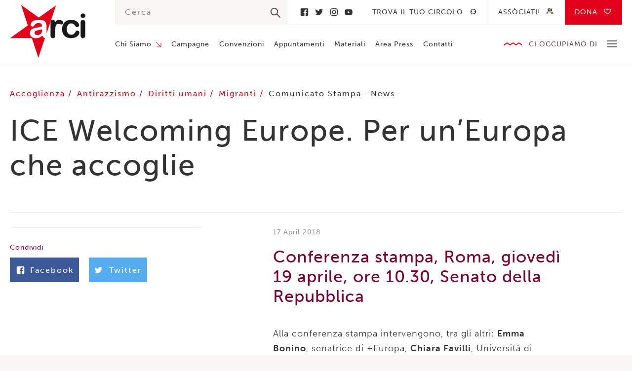

--- FILE ---
content_type: text/html; charset=UTF-8
request_url: https://www.arci.it/ice-welcoming-europe-per-uneuropa-che-accoglie/
body_size: 8531
content:
<!doctype html>
<!--[if lt IE 9]> <html class="no-js lt-ie10 lt-ie9" xmlns:fb="http://ogp.me/ns/fb#"> <![endif]-->
<!--[if IE 9]> <html class="no-js lt-ie10" xmlns:fb="http://ogp.me/ns/fb#"> <![endif]-->
<!--[if gt IE 9]> <html class="no-js" xmlns:fb="http://ogp.me/ns/fb#"> <![endif]-->
<html class="no-js" lang="en-US">
  <head>
    <meta charset="utf-8">
    <meta http-equiv="x-ua-compatible" content="ie=edge">

    <!-- Set the viewport width to device width for mobile -->
    <meta name="viewport" content="width=device-width,initial-scale=1,maximum-scale=1">
    <meta name="apple-mobile-web-app-capable" content="yes">
    <meta name="apple-mobile-web-app-status-bar-style" content="black">

    
    <link rel="profile" href="http://gmpg.org/xfn/11">
    <link rel="pingback" href="https://www.arci.it/wp/xmlrpc.php">
    <link rel="shortcut icon" type="image/png" href="https://www.arci.it/app/themes/arci/assets/images/favicon.png" />
    <link rel="stylesheet" href="https://use.typekit.net/hhl4gns.css">
    
    <meta name="google-site-verification" content="uoo6-_FnRE1bRCX8bY3ZRNtNyuwAkaBafvSLXyp7_mY" />
    
    <meta name='robots' content='index, follow, max-image-preview:large, max-snippet:-1, max-video-preview:-1' />

	<!-- This site is optimized with the Yoast SEO plugin v19.0 - https://yoast.com/wordpress/plugins/seo/ -->
	<title>ICE Welcoming Europe. Per un&#039;Europa che accoglie &ndash; Arci</title>
	<link rel="canonical" href="https://www.arci.it/ice-welcoming-europe-per-uneuropa-che-accoglie/" />
	<meta property="og:locale" content="en_US" />
	<meta property="og:type" content="article" />
	<meta property="og:title" content="ICE Welcoming Europe. Per un&#039;Europa che accoglie &ndash; Arci" />
	<meta property="og:description" content="Alla conferenza stampa intervengono, tra gli altri: Emma Bonino, senatrice di +Europa, Chiara Favilli, Università di Firenze, Riccardo Gatti, Proactiva-Open Arms, Giorgina Sayegh, rifugiata siriana giunta in Italia tramite i corridoi umanitari, Luigi Manconi, direttore UNAR, . Modera Edoardo Zanchini, Legambiente In collegamento da Bardonecchia, con il supporto tecnico di Radio Beckwith Evangelica: Davide Rostan, pastore valdese, e i volontari delle associazioni Rainbow for Africa e Tous Migrants. [&hellip;]" />
	<meta property="og:url" content="https://www.arci.it/ice-welcoming-europe-per-uneuropa-che-accoglie/" />
	<meta property="og:site_name" content="Arci" />
	<meta property="article:publisher" content="https://www.facebook.com/IscrivitiallArci/" />
	<meta property="article:published_time" content="2018-04-17T13:11:59+00:00" />
	<meta property="article:modified_time" content="2018-04-30T13:12:40+00:00" />
	<meta property="og:image" content="http://arci.it/app/uploads/2018/04/aderenti-ICE.jpg" />
	<meta name="twitter:card" content="summary_large_image" />
	<meta name="twitter:creator" content="@ArciNazionale" />
	<meta name="twitter:site" content="@ArciNazionale" />
	<script type="application/ld+json" class="yoast-schema-graph">{"@context":"https://schema.org","@graph":[{"@type":"WebSite","@id":"https://www.arci.it/#website","url":"https://www.arci.it/","name":"Arci","description":"","potentialAction":[{"@type":"SearchAction","target":{"@type":"EntryPoint","urlTemplate":"https://www.arci.it/?s={search_term_string}"},"query-input":"required name=search_term_string"}],"inLanguage":"en-US"},{"@type":"ImageObject","inLanguage":"en-US","@id":"https://www.arci.it/ice-welcoming-europe-per-uneuropa-che-accoglie/#primaryimage","url":"http://arci.it/app/uploads/2018/04/aderenti-ICE.jpg","contentUrl":"http://arci.it/app/uploads/2018/04/aderenti-ICE.jpg"},{"@type":"WebPage","@id":"https://www.arci.it/ice-welcoming-europe-per-uneuropa-che-accoglie/#webpage","url":"https://www.arci.it/ice-welcoming-europe-per-uneuropa-che-accoglie/","name":"ICE Welcoming Europe. Per un'Europa che accoglie &ndash; Arci","isPartOf":{"@id":"https://www.arci.it/#website"},"primaryImageOfPage":{"@id":"https://www.arci.it/ice-welcoming-europe-per-uneuropa-che-accoglie/#primaryimage"},"datePublished":"2018-04-17T13:11:59+00:00","dateModified":"2018-04-30T13:12:40+00:00","author":{"@id":"https://www.arci.it/#/schema/person/af1308ce3f63e7f21c181859e3abe677"},"breadcrumb":{"@id":"https://www.arci.it/ice-welcoming-europe-per-uneuropa-che-accoglie/#breadcrumb"},"inLanguage":"en-US","potentialAction":[{"@type":"ReadAction","target":["https://www.arci.it/ice-welcoming-europe-per-uneuropa-che-accoglie/"]}]},{"@type":"BreadcrumbList","@id":"https://www.arci.it/ice-welcoming-europe-per-uneuropa-che-accoglie/#breadcrumb","itemListElement":[{"@type":"ListItem","position":1,"name":"Home","item":"https://www.arci.it/"},{"@type":"ListItem","position":2,"name":"ICE Welcoming Europe. Per un&#8217;Europa che accoglie"}]},{"@type":"Person","@id":"https://www.arci.it/#/schema/person/af1308ce3f63e7f21c181859e3abe677","name":"Redazione","image":{"@type":"ImageObject","inLanguage":"en-US","@id":"https://www.arci.it/#/schema/person/image/","url":"https://secure.gravatar.com/avatar/902c91d338b53df7b7786edd834bc02c?s=96&d=mm&r=g","contentUrl":"https://secure.gravatar.com/avatar/902c91d338b53df7b7786edd834bc02c?s=96&d=mm&r=g","caption":"Redazione"}}]}</script>
	<!-- / Yoast SEO plugin. -->


<link rel='dns-prefetch' href='//maps.googleapis.com' />
<link rel='dns-prefetch' href='//s.w.org' />
<link rel="alternate" type="application/rss+xml" title="Arci &raquo; ICE Welcoming Europe. Per un&#8217;Europa che accoglie Comments Feed" href="https://www.arci.it/ice-welcoming-europe-per-uneuropa-che-accoglie/feed/" />
<link rel='stylesheet' id='wp-block-library-css'  href='https://www.arci.it/wp/wp-includes/css/dist/block-library/style.min.css?ver=5.9.3' type='text/css' media='all' />
<style id='global-styles-inline-css' type='text/css'>
body{--wp--preset--color--black: #000000;--wp--preset--color--cyan-bluish-gray: #abb8c3;--wp--preset--color--white: #ffffff;--wp--preset--color--pale-pink: #f78da7;--wp--preset--color--vivid-red: #cf2e2e;--wp--preset--color--luminous-vivid-orange: #ff6900;--wp--preset--color--luminous-vivid-amber: #fcb900;--wp--preset--color--light-green-cyan: #7bdcb5;--wp--preset--color--vivid-green-cyan: #00d084;--wp--preset--color--pale-cyan-blue: #8ed1fc;--wp--preset--color--vivid-cyan-blue: #0693e3;--wp--preset--color--vivid-purple: #9b51e0;--wp--preset--gradient--vivid-cyan-blue-to-vivid-purple: linear-gradient(135deg,rgba(6,147,227,1) 0%,rgb(155,81,224) 100%);--wp--preset--gradient--light-green-cyan-to-vivid-green-cyan: linear-gradient(135deg,rgb(122,220,180) 0%,rgb(0,208,130) 100%);--wp--preset--gradient--luminous-vivid-amber-to-luminous-vivid-orange: linear-gradient(135deg,rgba(252,185,0,1) 0%,rgba(255,105,0,1) 100%);--wp--preset--gradient--luminous-vivid-orange-to-vivid-red: linear-gradient(135deg,rgba(255,105,0,1) 0%,rgb(207,46,46) 100%);--wp--preset--gradient--very-light-gray-to-cyan-bluish-gray: linear-gradient(135deg,rgb(238,238,238) 0%,rgb(169,184,195) 100%);--wp--preset--gradient--cool-to-warm-spectrum: linear-gradient(135deg,rgb(74,234,220) 0%,rgb(151,120,209) 20%,rgb(207,42,186) 40%,rgb(238,44,130) 60%,rgb(251,105,98) 80%,rgb(254,248,76) 100%);--wp--preset--gradient--blush-light-purple: linear-gradient(135deg,rgb(255,206,236) 0%,rgb(152,150,240) 100%);--wp--preset--gradient--blush-bordeaux: linear-gradient(135deg,rgb(254,205,165) 0%,rgb(254,45,45) 50%,rgb(107,0,62) 100%);--wp--preset--gradient--luminous-dusk: linear-gradient(135deg,rgb(255,203,112) 0%,rgb(199,81,192) 50%,rgb(65,88,208) 100%);--wp--preset--gradient--pale-ocean: linear-gradient(135deg,rgb(255,245,203) 0%,rgb(182,227,212) 50%,rgb(51,167,181) 100%);--wp--preset--gradient--electric-grass: linear-gradient(135deg,rgb(202,248,128) 0%,rgb(113,206,126) 100%);--wp--preset--gradient--midnight: linear-gradient(135deg,rgb(2,3,129) 0%,rgb(40,116,252) 100%);--wp--preset--duotone--dark-grayscale: url('#wp-duotone-dark-grayscale');--wp--preset--duotone--grayscale: url('#wp-duotone-grayscale');--wp--preset--duotone--purple-yellow: url('#wp-duotone-purple-yellow');--wp--preset--duotone--blue-red: url('#wp-duotone-blue-red');--wp--preset--duotone--midnight: url('#wp-duotone-midnight');--wp--preset--duotone--magenta-yellow: url('#wp-duotone-magenta-yellow');--wp--preset--duotone--purple-green: url('#wp-duotone-purple-green');--wp--preset--duotone--blue-orange: url('#wp-duotone-blue-orange');--wp--preset--font-size--small: 13px;--wp--preset--font-size--medium: 20px;--wp--preset--font-size--large: 36px;--wp--preset--font-size--x-large: 42px;}.has-black-color{color: var(--wp--preset--color--black) !important;}.has-cyan-bluish-gray-color{color: var(--wp--preset--color--cyan-bluish-gray) !important;}.has-white-color{color: var(--wp--preset--color--white) !important;}.has-pale-pink-color{color: var(--wp--preset--color--pale-pink) !important;}.has-vivid-red-color{color: var(--wp--preset--color--vivid-red) !important;}.has-luminous-vivid-orange-color{color: var(--wp--preset--color--luminous-vivid-orange) !important;}.has-luminous-vivid-amber-color{color: var(--wp--preset--color--luminous-vivid-amber) !important;}.has-light-green-cyan-color{color: var(--wp--preset--color--light-green-cyan) !important;}.has-vivid-green-cyan-color{color: var(--wp--preset--color--vivid-green-cyan) !important;}.has-pale-cyan-blue-color{color: var(--wp--preset--color--pale-cyan-blue) !important;}.has-vivid-cyan-blue-color{color: var(--wp--preset--color--vivid-cyan-blue) !important;}.has-vivid-purple-color{color: var(--wp--preset--color--vivid-purple) !important;}.has-black-background-color{background-color: var(--wp--preset--color--black) !important;}.has-cyan-bluish-gray-background-color{background-color: var(--wp--preset--color--cyan-bluish-gray) !important;}.has-white-background-color{background-color: var(--wp--preset--color--white) !important;}.has-pale-pink-background-color{background-color: var(--wp--preset--color--pale-pink) !important;}.has-vivid-red-background-color{background-color: var(--wp--preset--color--vivid-red) !important;}.has-luminous-vivid-orange-background-color{background-color: var(--wp--preset--color--luminous-vivid-orange) !important;}.has-luminous-vivid-amber-background-color{background-color: var(--wp--preset--color--luminous-vivid-amber) !important;}.has-light-green-cyan-background-color{background-color: var(--wp--preset--color--light-green-cyan) !important;}.has-vivid-green-cyan-background-color{background-color: var(--wp--preset--color--vivid-green-cyan) !important;}.has-pale-cyan-blue-background-color{background-color: var(--wp--preset--color--pale-cyan-blue) !important;}.has-vivid-cyan-blue-background-color{background-color: var(--wp--preset--color--vivid-cyan-blue) !important;}.has-vivid-purple-background-color{background-color: var(--wp--preset--color--vivid-purple) !important;}.has-black-border-color{border-color: var(--wp--preset--color--black) !important;}.has-cyan-bluish-gray-border-color{border-color: var(--wp--preset--color--cyan-bluish-gray) !important;}.has-white-border-color{border-color: var(--wp--preset--color--white) !important;}.has-pale-pink-border-color{border-color: var(--wp--preset--color--pale-pink) !important;}.has-vivid-red-border-color{border-color: var(--wp--preset--color--vivid-red) !important;}.has-luminous-vivid-orange-border-color{border-color: var(--wp--preset--color--luminous-vivid-orange) !important;}.has-luminous-vivid-amber-border-color{border-color: var(--wp--preset--color--luminous-vivid-amber) !important;}.has-light-green-cyan-border-color{border-color: var(--wp--preset--color--light-green-cyan) !important;}.has-vivid-green-cyan-border-color{border-color: var(--wp--preset--color--vivid-green-cyan) !important;}.has-pale-cyan-blue-border-color{border-color: var(--wp--preset--color--pale-cyan-blue) !important;}.has-vivid-cyan-blue-border-color{border-color: var(--wp--preset--color--vivid-cyan-blue) !important;}.has-vivid-purple-border-color{border-color: var(--wp--preset--color--vivid-purple) !important;}.has-vivid-cyan-blue-to-vivid-purple-gradient-background{background: var(--wp--preset--gradient--vivid-cyan-blue-to-vivid-purple) !important;}.has-light-green-cyan-to-vivid-green-cyan-gradient-background{background: var(--wp--preset--gradient--light-green-cyan-to-vivid-green-cyan) !important;}.has-luminous-vivid-amber-to-luminous-vivid-orange-gradient-background{background: var(--wp--preset--gradient--luminous-vivid-amber-to-luminous-vivid-orange) !important;}.has-luminous-vivid-orange-to-vivid-red-gradient-background{background: var(--wp--preset--gradient--luminous-vivid-orange-to-vivid-red) !important;}.has-very-light-gray-to-cyan-bluish-gray-gradient-background{background: var(--wp--preset--gradient--very-light-gray-to-cyan-bluish-gray) !important;}.has-cool-to-warm-spectrum-gradient-background{background: var(--wp--preset--gradient--cool-to-warm-spectrum) !important;}.has-blush-light-purple-gradient-background{background: var(--wp--preset--gradient--blush-light-purple) !important;}.has-blush-bordeaux-gradient-background{background: var(--wp--preset--gradient--blush-bordeaux) !important;}.has-luminous-dusk-gradient-background{background: var(--wp--preset--gradient--luminous-dusk) !important;}.has-pale-ocean-gradient-background{background: var(--wp--preset--gradient--pale-ocean) !important;}.has-electric-grass-gradient-background{background: var(--wp--preset--gradient--electric-grass) !important;}.has-midnight-gradient-background{background: var(--wp--preset--gradient--midnight) !important;}.has-small-font-size{font-size: var(--wp--preset--font-size--small) !important;}.has-medium-font-size{font-size: var(--wp--preset--font-size--medium) !important;}.has-large-font-size{font-size: var(--wp--preset--font-size--large) !important;}.has-x-large-font-size{font-size: var(--wp--preset--font-size--x-large) !important;}
</style>
<link rel='stylesheet' id='contact-form-7-css'  href='https://www.arci.it/app/plugins/contact-form-7/includes/css/styles.css?ver=5.5.6.1' type='text/css' media='all' />
<link rel='stylesheet' id='glitch-app-css'  href='https://www.arci.it/app/themes/arci/dist/styles/app.css?ver=5.9.3' type='text/css' media='all' />
<script type='text/javascript' src='https://www.arci.it/app/themes/arci/assets/scripts/vendor/jquery.js?ver=5.9.3' id='jquery-js'></script>
<script type='text/javascript' id='cf7pp-redirect_method-js-extra'>
/* <![CDATA[ */
var ajax_object_cf7pp = {"ajax_url":"https:\/\/www.arci.it\/wp\/wp-admin\/admin-ajax.php","forms":"[\"30035|paypal\",\"30035|stripe\"]","path_paypal":"https:\/\/www.arci.it\/?cf7pp_paypal_redirect=","path_stripe":"https:\/\/www.arci.it\/?cf7pp_stripe_redirect=","method":"1"};
/* ]]> */
</script>
<script type='text/javascript' src='https://www.arci.it/app/plugins/contact-form-7-paypal-add-on-pro/assets/js/redirect_method.js?ver=2.9.6' id='cf7pp-redirect_method-js'></script>
<link rel="https://api.w.org/" href="https://www.arci.it/wp-json/" /><link rel="alternate" type="application/json" href="https://www.arci.it/wp-json/wp/v2/posts/653" /><link rel="EditURI" type="application/rsd+xml" title="RSD" href="https://www.arci.it/wp/xmlrpc.php?rsd" />
<link rel="wlwmanifest" type="application/wlwmanifest+xml" href="https://www.arci.it/wp/wp-includes/wlwmanifest.xml" /> 
<meta name="generator" content="WordPress 5.9.3" />
<link rel='shortlink' href='https://www.arci.it/?p=653' />
<link rel="alternate" type="application/json+oembed" href="https://www.arci.it/wp-json/oembed/1.0/embed?url=https%3A%2F%2Fwww.arci.it%2Fice-welcoming-europe-per-uneuropa-che-accoglie%2F" />
<link rel="alternate" type="text/xml+oembed" href="https://www.arci.it/wp-json/oembed/1.0/embed?url=https%3A%2F%2Fwww.arci.it%2Fice-welcoming-europe-per-uneuropa-che-accoglie%2F&#038;format=xml" />

    <!--[if lt IE 9]>
      <script src="//cdnjs.cloudflare.com/ajax/libs/html5shiv/3.6.2/html5shiv.js"></script>
      <script src="//cdnjs.cloudflare.com/ajax/libs/respond.js/1.1.0/respond.min.js"></script>
    <![endif]-->

  </head>

	<body class="post-template-default single single-post postid-653 single-format-standard">
    
        
    <header class="site">
      <div class="row">
        <div class="medium-2 columns">
          <a href="https://www.arci.it/" class="header_logo">Arci</a>
        </div>
        <div class="medium-10 columns">
          <div class="header_container">
            <div class="container_top">
              <div class="top_search">
                <div class="container-search">
  <form role="search" method="get" id="searchform" autocomplete="off" action="https://www.arci.it/">
    <input type="text" value="" name="s" id="s" placeholder="Cerca"/>
    <input type="submit" id="searchsubmit" value="" />
  </form>
</div>              </div>
                              <div class="top_social">
                                      <a href="https://www.facebook.com/IscrivitiallArci/" title="Facebook">Facebook</a>
                                      <a href="https://twitter.com/ArciNazionale" title="Twitter">Twitter</a>
                                      <a href="https://www.instagram.com/arcinazionale/" title="Instagram">Instagram</a>
                                      <a href="https://www.youtube.com/channel/UC48eakDmuJJ3616Ba2orxgw?view_as=subscriber" title="Youtube">Youtube</a>
                                  </div>
                            <div class="top_nav">
                <nav class="secondary">
                  <div class="menu-secondary-container"><ul id="menu-secondary" class="clearfix"><li id="menu-item-4219" class="target menu-item menu-item-type-post_type menu-item-object-page menu-item-4219"><a href="https://www.arci.it/trova-il-tuo-circolo/">Trova il tuo circolo</a></li>
<li id="menu-item-3204" class="people menu-item menu-item-type-post_type menu-item-object-page menu-item-3204"><a href="https://www.arci.it/associati/">Assòciati!</a></li>
<li id="menu-item-30083" class="heart no-barba menu-item menu-item-type-post_type menu-item-object-page menu-item-30083"><a href="https://www.arci.it/dona/">Dona</a></li>
</ul></div>                </nav>
              </div>
            </div>
            <div class="container_bottom">
              <nav class="primary">
                <div class="menu-primary-container"><ul id="menu-primary" class="clearfix"><li id="menu-item-224" class="menu-item menu-item-type-post_type menu-item-object-page menu-item-has-children menu-item-224"><a href="https://www.arci.it/chi-siamo/">Chi Siamo</a>
<ul class="sub-menu">
	<li id="menu-item-1347" class="menu-item menu-item-type-post_type menu-item-object-page menu-item-1347"><a href="https://www.arci.it/chi-siamo/struttura/">Struttura</a></li>
	<li id="menu-item-32878" class="menu-item menu-item-type-post_type menu-item-object-page menu-item-32878"><a href="https://www.arci.it/chi-siamo/statuto/">Statuto</a></li>
	<li id="menu-item-3832" class="menu-item menu-item-type-post_type menu-item-object-page menu-item-3832"><a href="https://www.arci.it/chi-siamo/storia/">Storia</a></li>
	<li id="menu-item-1346" class="menu-item menu-item-type-post_type menu-item-object-page menu-item-1346"><a href="https://www.arci.it/chi-siamo/partner/">Partner</a></li>
	<li id="menu-item-1344" class="menu-item menu-item-type-post_type menu-item-object-page menu-item-1344"><a href="https://www.arci.it/chi-siamo/federazione/">Federazione</a></li>
</ul>
</li>
<li id="menu-item-223" class="menu-item menu-item-type-post_type menu-item-object-page menu-item-223"><a href="https://www.arci.it/campagne/">Campagne</a></li>
<li id="menu-item-855" class="menu-item menu-item-type-post_type menu-item-object-page menu-item-855"><a href="https://www.arci.it/convenzioni/">Convenzioni</a></li>
<li id="menu-item-854" class="menu-item menu-item-type-post_type menu-item-object-page menu-item-854"><a href="https://www.arci.it/appuntamenti/">Appuntamenti</a></li>
<li id="menu-item-853" class="menu-item menu-item-type-post_type menu-item-object-page menu-item-853"><a href="https://www.arci.it/materiali/">Materiali</a></li>
<li id="menu-item-852" class="menu-item menu-item-type-post_type menu-item-object-page menu-item-852"><a href="https://www.arci.it/area-press/">Area Press</a></li>
<li id="menu-item-851" class="menu-item menu-item-type-post_type menu-item-object-page menu-item-851"><a href="https://www.arci.it/contatti/">Contatti</a></li>
</ul></div>              </nav>
              <div class="bottom_area">
                <div class="area_title">Ci occupiamo di</div>
                <div class="area_toggle">
                  <span></span>
                  <span></span>
                  <span></span>
                </div>
                <nav class="area--header">
                  <div class="menu-ci-occupiamo-di-container"><ul id="menu-ci-occupiamo-di" class="clearfix"><li id="menu-item-1180" class="menu-item menu-item-type-post_type menu-item-object-page menu-item-1180"><a href="https://www.arci.it/piu-cultura-meno-paura/">Cultura</a></li>
<li id="menu-item-1179" class="menu-item menu-item-type-post_type menu-item-object-page menu-item-1179"><a href="https://www.arci.it/con-i-migranti/">Migranti</a></li>
<li id="menu-item-1177" class="menu-item menu-item-type-post_type menu-item-object-page menu-item-1177"><a href="https://www.arci.it/diritti/">Diritti</a></li>
<li id="menu-item-1175" class="menu-item menu-item-type-post_type menu-item-object-page menu-item-1175"><a href="https://www.arci.it/paese-solidale/">Paese Solidale</a></li>
<li id="menu-item-1176" class="menu-item menu-item-type-post_type menu-item-object-page menu-item-1176"><a href="https://www.arci.it/mondo/">Mondo</a></li>
<li id="menu-item-1178" class="menu-item menu-item-type-post_type menu-item-object-page menu-item-1178"><a href="https://www.arci.it/antimafia/">Antimafia</a></li>
</ul></div>                </nav>
              </div>
            </div>
          </div>
        </div>
      </div>
    </header>

    <header class="mobile">
      <div class="header_hamburger">
        <div class="hamburger_line"></div>
        <div class="hamburger_line"></div>
        <div class="hamburger_line"></div>
      </div>
      <a href="https://www.arci.it/" class="header_logo">Arci</a>
      <div class="header_search">
        <div class="search_button"></div>
        <div class="search_form">
          <div class="container-search">
  <form role="search" method="get" id="searchform" autocomplete="off" action="https://www.arci.it/">
    <input type="text" value="" name="s" id="s" placeholder="Cerca"/>
    <input type="submit" id="searchsubmit" value="" />
  </form>
</div>        </div>
      </div>
      <div class="header_nav">
        <nav class="mobile">
          <div class="menu-ci-occupiamo-di-container"><ul id="menu-ci-occupiamo-di-1" class="clearfix"><li class="menu-item menu-item-type-post_type menu-item-object-page menu-item-1180"><a href="https://www.arci.it/piu-cultura-meno-paura/">Cultura</a></li>
<li class="menu-item menu-item-type-post_type menu-item-object-page menu-item-1179"><a href="https://www.arci.it/con-i-migranti/">Migranti</a></li>
<li class="menu-item menu-item-type-post_type menu-item-object-page menu-item-1177"><a href="https://www.arci.it/diritti/">Diritti</a></li>
<li class="menu-item menu-item-type-post_type menu-item-object-page menu-item-1175"><a href="https://www.arci.it/paese-solidale/">Paese Solidale</a></li>
<li class="menu-item menu-item-type-post_type menu-item-object-page menu-item-1176"><a href="https://www.arci.it/mondo/">Mondo</a></li>
<li class="menu-item menu-item-type-post_type menu-item-object-page menu-item-1178"><a href="https://www.arci.it/antimafia/">Antimafia</a></li>
</ul></div>        </nav>
      </div>
      <div class="header_hamburger-nav">
        <nav class="hamburger">
          <div class="menu-mobile-container"><ul id="menu-mobile" class="clearfix"><li id="menu-item-4345" class="menu-item menu-item-type-post_type menu-item-object-page menu-item-has-children menu-item-4345"><a href="https://www.arci.it/chi-siamo/">Chi Siamo</a>
<ul class="sub-menu">
	<li id="menu-item-4346" class="menu-item menu-item-type-post_type menu-item-object-page menu-item-4346"><a href="https://www.arci.it/chi-siamo/struttura/">Struttura</a></li>
	<li id="menu-item-4347" class="menu-item menu-item-type-post_type menu-item-object-page menu-item-4347"><a href="https://www.arci.it/chi-siamo/storia/">Storia</a></li>
	<li id="menu-item-4348" class="menu-item menu-item-type-post_type menu-item-object-page menu-item-4348"><a href="https://www.arci.it/chi-siamo/partner/">Partner</a></li>
	<li id="menu-item-4350" class="menu-item menu-item-type-post_type menu-item-object-page menu-item-4350"><a href="https://www.arci.it/chi-siamo/federazione/">Federazione</a></li>
</ul>
</li>
<li id="menu-item-4351" class="menu-item menu-item-type-post_type menu-item-object-page menu-item-4351"><a href="https://www.arci.it/campagne/">Campagne</a></li>
<li id="menu-item-4352" class="menu-item menu-item-type-post_type menu-item-object-page menu-item-4352"><a href="https://www.arci.it/convenzioni/">Convenzioni</a></li>
<li id="menu-item-4353" class="menu-item menu-item-type-post_type menu-item-object-page menu-item-4353"><a href="https://www.arci.it/appuntamenti/">Appuntamenti</a></li>
<li id="menu-item-4354" class="menu-item menu-item-type-post_type menu-item-object-page menu-item-4354"><a href="https://www.arci.it/materiali/">Materiali</a></li>
<li id="menu-item-4355" class="menu-item menu-item-type-post_type menu-item-object-page menu-item-4355"><a href="https://www.arci.it/area-press/">Area Press</a></li>
<li id="menu-item-4357" class="fixed menu-item menu-item-type-post_type menu-item-object-page menu-item-4357"><a href="https://www.arci.it/associati/">Assòciati!</a></li>
<li id="menu-item-4358" class="menu-item menu-item-type-post_type menu-item-object-page menu-item-4358"><a href="https://www.arci.it/trova-il-tuo-circolo/">Trova il tuo circolo</a></li>
<li id="menu-item-30084" class="menu-item menu-item-type-post_type menu-item-object-page menu-item-30084"><a href="https://www.arci.it/dona/">Donazioni</a></li>
<li id="menu-item-4356" class="menu-item menu-item-type-post_type menu-item-object-page menu-item-4356"><a href="https://www.arci.it/contatti/">Contatti</a></li>
</ul></div>        </nav>
      </div>
    </header>

    <div id="glitch-content-wrap">
      <div class="glitch-content">
        
        
        
    
  <section class="single article">
    <div class="row">
      <div class="medium-12 columns">
        <div class="single_taxonomy">
          <div class="taxonomy_area">
                                          <a class="area_single" href="/area-tematica/accoglienza" title="Accoglienza">
                  Accoglienza                </a>
                              <a class="area_single" href="/area-tematica/antirazzismo" title="Antirazzismo">
                  Antirazzismo                </a>
                              <a class="area_single" href="/area-tematica/diritti-umani" title="Diritti umani">
                  Diritti umani                </a>
                              <a class="area_single" href="/area-tematica/migranti" title="Migranti">
                  Migranti                </a>
                                    </div>
          <div class="taxonomy_category">
            <ul class="post-categories">
	<li><a href="https://www.arci.it/categoria/news/comunicato-stampa/" rel="category tag">Comunicato Stampa</a></li>
	<li><a href="https://www.arci.it/categoria/news/" rel="category tag">News</a></li></ul>          </div>
        </div>
        <h1 class="single_title">ICE Welcoming Europe. Per un&#8217;Europa che accoglie</h1>
      </div>
    </div>
    <div class="row">
      <div class="large-4 columns">
        <aside class="single_side">
                                                  <div class="side_share">
            <div class="share_label">Condividi</div>
            <div class="share_container">
              <a class="container_social facebook" href="https://www.facebook.com/share.php?u=https://www.arci.it/ice-welcoming-europe-per-uneuropa-che-accoglie/" target="_blank">Facebook</a>
              <a class="container_social twitter" href="https://twitter.com/share?url=https://www.arci.it/ice-welcoming-europe-per-uneuropa-che-accoglie/&amp;text=ICE Welcoming Europe. Per un&#8217;Europa che accoglie" target="_blank">Twitter</a>
              <a class="container_social whatsapp" href="whatsapp://send?text=ICE Welcoming Europe. Per un&#8217;Europa che accoglie - https://www.arci.it/ice-welcoming-europe-per-uneuropa-che-accoglie/" data-action="share/whatsapp/share">
                <svg viewBox="0 0 16 16" xmlns="http://www.w3.org/2000/svg" fill-rule="evenodd" clip-rule="evenodd" stroke-linejoin="round" stroke-miterlimit="1.414"><path d="M11.665 9.588c-.2-.1-1.177-.578-1.36-.644-.182-.067-.315-.1-.448.1-.132.197-.514.643-.63.775-.116.13-.232.14-.43.05-.2-.1-.842-.31-1.602-.99-.592-.53-.99-1.18-1.107-1.38-.116-.2-.013-.31.087-.41.09-.09.2-.23.3-.35.098-.12.13-.2.198-.33.066-.14.033-.25-.017-.35-.05-.1-.448-1.08-.614-1.47-.16-.39-.325-.34-.448-.34-.115-.01-.248-.01-.38-.01-.134 0-.35.05-.532.24-.182.2-.696.68-.696 1.65s.713 1.91.812 2.05c.1.13 1.404 2.13 3.4 2.99.476.2.846.32 1.136.42.476.15.91.13 1.253.08.383-.06 1.178-.48 1.344-.95.17-.47.17-.86.12-.95-.05-.09-.18-.14-.38-.23M8.04 14.5h-.01c-1.18 0-2.35-.32-3.37-.92l-.24-.143-2.5.65.67-2.43-.16-.25c-.66-1.05-1.01-2.26-1.01-3.506 0-3.63 2.97-6.59 6.628-6.59 1.77 0 3.43.69 4.68 1.94 1.25 1.24 1.94 2.9 1.94 4.66-.003 3.63-2.973 6.59-6.623 6.59M13.68 2.3C12.16.83 10.16 0 8.03 0 3.642 0 .07 3.556.067 7.928c0 1.397.366 2.76 1.063 3.964L0 16l4.223-1.102c1.164.63 2.474.964 3.807.965h.004c4.39 0 7.964-3.557 7.966-7.93 0-2.117-.827-4.11-2.33-5.608"/></svg>
              </a>
            </div>
          </div>
        </aside>
      </div>
      <div class="large-6 large-offset-1 columns end">
        <article class="single_article">
          <div class="article_date">17 April 2018</div>
                    <h2 class="article_subtitle">Conferenza stampa, Roma, giovedì 19 aprile, ore 10.30,  Senato della Repubblica</h2>          <div class="article_content general-text">
            <p>Alla conferenza stampa intervengono, tra gli altri: <strong>Emma Bonino</strong>, senatrice di +Europa, <strong>Chiara Favilli</strong>, Università di Firenze, <strong>Riccardo Gatti</strong>, Proactiva-Open Arms, <strong>Giorgina Sayegh,</strong> rifugiata siriana giunta in Italia tramite i corridoi umanitari, <strong>Luigi Manconi</strong>, direttore UNAR, . <strong>Modera Edoardo Zanchini</strong>, Legambiente</p>
<p>In collegamento da Bardonecchia, con il supporto tecnico di Radio Beckwith Evangelica: <strong>Davide Rostan</strong>, pastore valdese, e i volontari delle associazioni Rainbow for Africa e Tous Migrants. Modera <strong>Claudio Geymonat</strong>, giornalista.</p>
<p>Saranno presenti i rappresentanti delle organizzazioni che promuovono l&#8217;Iniziativa dei Cittadini Europei (ICE) in Italia: Riccardo Magi (Radicali Italiani, deputato +Europa), Ilaria Valenzi (FCEI), Hassan Bassi (Cnca),  Sara Prestianni, ufficio immigrazione nazionale Arci, Simona Sambati (Fondazione Casa della Carità), Paolo Pezzati (Oxfam), Arturo Salerni (Comitato Verità e Giustizia per i Nuovi Desaparecidos del Mediterraneo), Silvia Stilli (AOI), padre Claudio Gnesotto (Agenzia Scalabriniana per la Cooperazione e lo sviluppo), A Buon Diritto, Acli, ActionAid, Baobab Experience, CILD.</p>
<p>A un anno esatto dal lancio della campagna &#8220;Ero straniero &#8211; L&#8217;umanità che fa bene&#8221; per nuove politiche su asilo e immigrazione in Italia, questa nuova iniziativa si rivolge alle istituzioni europee.</p>
<p>Sono tre gli obiettivi al centro dell’<strong>ICE &#8220;Welcoming Europe. Per un&#8217;Europa che accoglie&#8221;</strong>: decriminalizzare la solidarietà, creare passaggi sicuri per i rifugiati e proteggere le vittime di abusi.</p>
<p>Un milione di firme in 12 mesi in almeno 7 paesi membri. L&#8217;iniziativa dei cittadini europei è uno strumento di democrazia partecipativa all&#8217;interno dell&#8217;Unione europea con cui si invita la Commissione europea a presentare un atto legislativo in materie di competenza Ue.</p>
<p>La proposta ICE Welcoming Europe è stata registrata presso la Commissione europea a dicembre 2017 ed è stata approvata il 14 febbraio 2018. Le sottoscrizioni utili dovranno essere raccolte entro febbraio 2019. Oltre che in Italia, si sono costituiti comitati promotori in Austria, Belgio, Bulgaria, Croazia, Estonia, Finlandia, Francia, Grecia, Irlanda, Lussemburgo, Olanda, Portogallo, Repubblica Ceca, Slovacchia, Slovenia, Spagna, Ungheria e sono numerosi i network europei coinvolti.</p>
<p><img class="wp-image-335 aligncenter" src="http://arci.it/app/uploads/2018/04/aderenti-ICE.jpg" alt="" width="509" height="146" srcset="https://www.arci.it/app/uploads/2018/04/aderenti-ICE.jpg 423w, https://www.arci.it/app/uploads/2018/04/aderenti-ICE-300x86.jpg 300w" sizes="(max-width: 509px) 100vw, 509px" /></p>
          </div>
                  </article>
      </div>
    </div>
      </section>

          <footer>
            <div class="row">
              <div class="large-2 medium-3 columns">
                <a href="https://www.arci.it/" class="footer_logo">Arci</a>
              </div>
              <div class="large-8 medium-6 columns">
                <div class="footer_text">
                  <p>Via dei Monti di Pietralata 16 &#8211; 00157 Roma – P.IVA: 04304141007 | REA: RM-1629967</p>
<p>La Direzione nazionale Arci</p>
                </div>
              </div>
              <div class="large-2 medium-3 columns end">
                <div class="footer_copy">
                  © Arci 2026                </div>
                <a href="https://nois3.it" target="_blank" class="footer_nois3">
                  Designed with <span>♥️</span> by nois3
                </a>
              </div>
            </div>
            <nav class="footer">
              <div class="menu-footer-container"><ul id="menu-footer" class="clearfix"><li id="menu-item-10909" class="menu-item menu-item-type-custom menu-item-object-custom menu-item-10909"><a href="http://portale.arci.it">Accedi al portale</a></li>
<li id="menu-item-11910" class="menu-item menu-item-type-post_type menu-item-object-page menu-item-11910"><a href="https://www.arci.it/trasparenza/">Trasparenza</a></li>
<li id="menu-item-30443" class="menu-item menu-item-type-post_type menu-item-object-page menu-item-30443"><a href="https://www.arci.it/codice-di-condotta-psas/">Codice di Condotta PSAS</a></li>
<li id="menu-item-4286" class="menu-item menu-item-type-post_type menu-item-object-page menu-item-4286"><a href="https://www.arci.it/cookie-policy/">Cookie policy</a></li>
<li id="menu-item-32942" class="menu-item menu-item-type-post_type menu-item-object-page menu-item-32942"><a href="https://www.arci.it/lavora-con-noi/">Lavora con noi</a></li>
<li id="menu-item-4283" class="menu-item menu-item-type-post_type menu-item-object-page menu-item-4283"><a href="https://www.arci.it/contatti/">Contatti</a></li>
</ul></div>            </nav>
          </footer>
        </div>
      </div>
    <script type='text/javascript' src='https://www.arci.it/wp/wp-includes/js/dist/vendor/regenerator-runtime.min.js?ver=0.13.9' id='regenerator-runtime-js'></script>
<script type='text/javascript' src='https://www.arci.it/wp/wp-includes/js/dist/vendor/wp-polyfill.min.js?ver=3.15.0' id='wp-polyfill-js'></script>
<script type='text/javascript' id='contact-form-7-js-extra'>
/* <![CDATA[ */
var wpcf7 = {"api":{"root":"https:\/\/www.arci.it\/wp-json\/","namespace":"contact-form-7\/v1"}};
/* ]]> */
</script>
<script type='text/javascript' src='https://www.arci.it/app/plugins/contact-form-7/includes/js/index.js?ver=5.5.6.1' id='contact-form-7-js'></script>
<script type='text/javascript' src='https://www.arci.it/app/themes/arci/assets/scripts/vendor/slick.js?ver=5.9.3' id='glitch-slick-js'></script>
<script type='text/javascript' src='https://www.arci.it/app/themes/arci/assets/scripts/vendor/sticky.js?ver=5.9.3' id='glitch-sticky-js'></script>
<script type='text/javascript' src='https://www.arci.it/app/themes/arci/assets/scripts/vendor/lodash.js?ver=5.9.3' id='glitch-lodash-js'></script>
<script type='text/javascript' src='https://www.arci.it/app/themes/arci/assets/scripts/vendor/handlebars.js?ver=5.9.3' id='glitch-handlebars-js'></script>
<script type='text/javascript' src='https://www.arci.it/app/themes/arci/assets/scripts/vendor/markerclusterer.js?ver=5.9.3' id='glitch-markerclusterer-js'></script>
<script type='text/javascript' src='https://maps.googleapis.com/maps/api/js?key=AIzaSyAE09HY-ijA1isHkB-tyfxHDN_C3dICZzQ&#038;ver=5.9.3' id='glitch-gmaps-js'></script>
<script type='text/javascript' src='https://www.arci.it/app/themes/arci/assets/scripts/app.js?ver=5.9.3' id='glitch-app-js'></script>
  </body>
</html>

--- FILE ---
content_type: image/svg+xml
request_url: https://www.arci.it/app/themes/arci/dist/images/facebook.svg
body_size: 256
content:
<svg width="17" height="17" xmlns="http://www.w3.org/2000/svg"><path d="M14.45.85H2.55c-.935 0-1.7.765-1.7 1.7v11.9c0 .936.765 1.7 1.7 1.7H8.5V10.2H6.8V8.096h1.7V6.354c0-1.84 1.03-3.132 3.201-3.132l1.533.002v2.214h-1.018c-.845 0-1.166.634-1.166 1.223v1.436h2.183L12.75 10.2h-1.7v5.95h3.4c.935 0 1.7-.764 1.7-1.7V2.55c0-.935-.765-1.7-1.7-1.7z" fill="#333"/></svg>

--- FILE ---
content_type: image/svg+xml
request_url: https://www.arci.it/app/themes/arci/dist/images/twitter-light.svg
body_size: 332
content:
<svg width="16" height="13" xmlns="http://www.w3.org/2000/svg"><path d="M14.469 3.31c.006.137.009.276.009.414 0 4.241-3.227 9.13-9.129 9.13A9.075 9.075 0 0 1 .43 11.413a6.44 6.44 0 0 0 4.75-1.328 3.212 3.212 0 0 1-2.997-2.227A3.28 3.28 0 0 0 3.632 7.8a3.212 3.212 0 0 1-2.574-3.147v-.04c.433.24.928.385 1.454.402A3.209 3.209 0 0 1 1.519.73a9.108 9.108 0 0 0 6.614 3.353A3.207 3.207 0 0 1 11.258.145c.923 0 1.757.389 2.343 1.013a6.462 6.462 0 0 0 2.037-.779 3.22 3.22 0 0 1-1.41 1.775 6.418 6.418 0 0 0 1.842-.505 6.48 6.48 0 0 1-1.601 1.66z" fill="#FFF"/></svg>